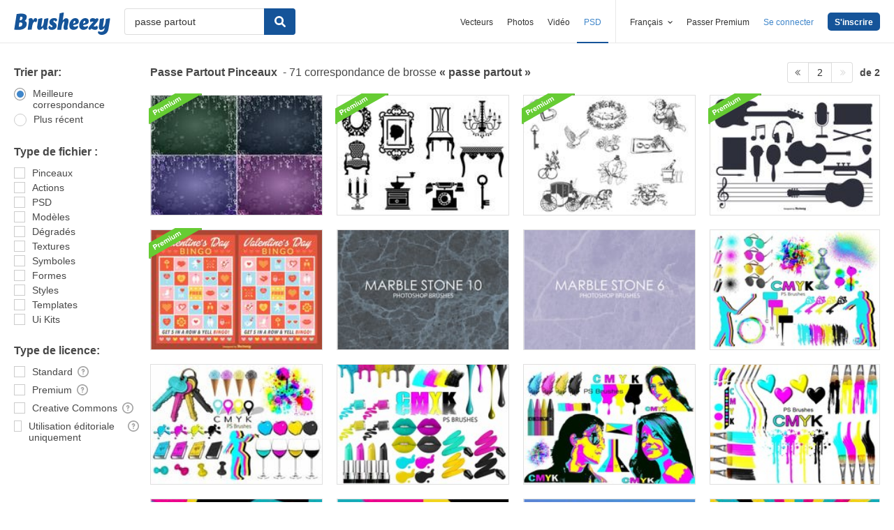

--- FILE ---
content_type: text/plain;charset=UTF-8
request_url: https://c.pub.network/v2/c
body_size: -112
content:
02a90ada-1cd4-481a-afa7-4e58a1f38aa7

--- FILE ---
content_type: text/plain;charset=UTF-8
request_url: https://c.pub.network/v2/c
body_size: -262
content:
a9c3898a-8834-4627-8ddd-6b95ff38077a